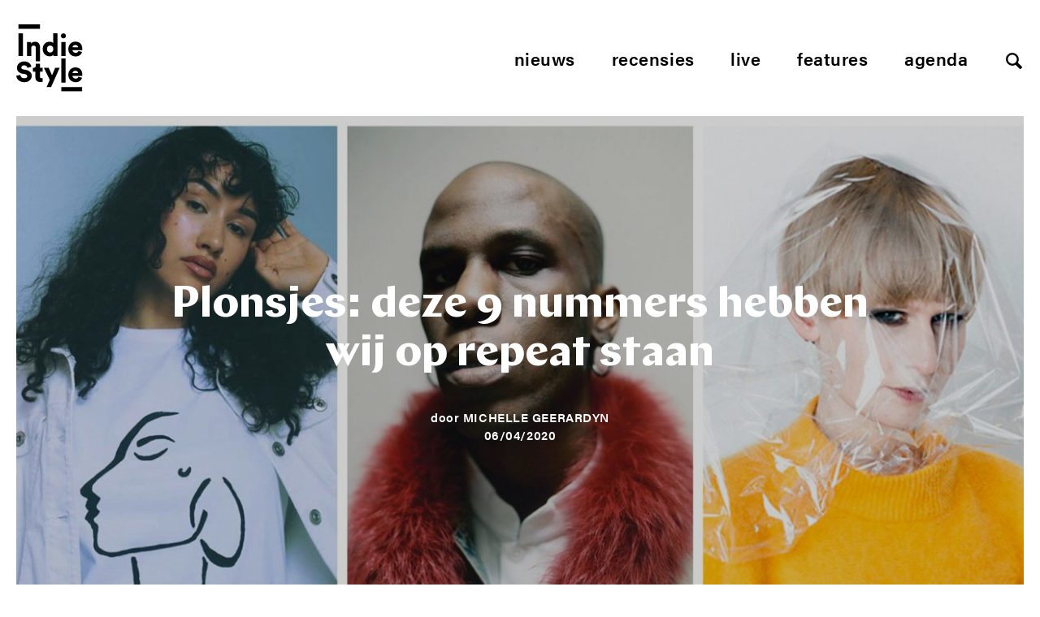

--- FILE ---
content_type: text/html; charset=UTF-8
request_url: https://www.indiestyle.be/features/plonsjes-deze-9-nummers-hebben-wij-op-repeat-staan-4
body_size: 13925
content:
<!--excerpt:  Er komt gigantisch veel muziek uit waarmee je gemakkelijk het wereldrecord gezamenlijk schouders ophalen zou mee kunnen verbreken. Hier brengen we de muziek samen die allerlei enthousiastere reacties teweegbracht. Terwijl de agenda met album releases steeds verder leegbloedt, moeten we ons meer zoet houden met losse muzikale snoepjes. Eva S., Eva G., Yannick, Louis en [&hellip;] --><!DOCTYPE html>
<html lang="nl">
<head>
    <meta charset="utf-8">
    <meta http-equiv="X-UA-Compatible" content="IE=edge,chrome=1">
    <meta name="viewport" content="initial-scale=1">
    <title>Plonsjes: deze 9 nummers hebben wij op repeat staan - Indiestyle</title>
	<meta name="description" content="Er komt gigantisch veel muziek uit waarmee je gemakkelijk het wereldrecord gezamenlijk schouders ophalen zou mee kunnen verbreken. Hier brengen we de muzie ... ">
    <meta name="author" content="Indiestyle">
    <meta property="og:title" content="Plonsjes: deze 9 nummers hebben wij op repeat staan">
    <meta property="og:description" content="Er komt gigantisch veel muziek uit waarmee je gemakkelijk het wereldrecord gezamenlijk schouders ophalen zou mee kunnen verbreken. Hier brengen we de muzie ... ">
    <meta property="og:url" content="https://www.indiestyle.be/features/plonsjes-deze-9-nummers-hebben-wij-op-repeat-staan-4">
    <link rel="canonical" href="https://www.indiestyle.be/features/plonsjes-deze-9-nummers-hebben-wij-op-repeat-staan-4">    <meta property="og:site_name" content="Indiestyle">
    <meta property="og:image" content="https://www.indiestyle.be/wp-content/uploads/2020/04/BeFunky-collage-4-900x413.jpg">

    <meta property="twitter:title" content="Plonsjes: deze 9 nummers hebben wij op repeat staan">
    <meta property="twitter:description" content="Er komt gigantisch veel muziek uit waarmee je gemakkelijk het wereldrecord gezamenlijk schouders ophalen zou mee kunnen verbreken. Hier brengen we de muziek samen die allerlei enthousiastere reacties teweegbracht. Terwijl de agenda met album releases steeds verder leegbloedt, moeten we ons meer zoet houden met losse muzikale snoepjes. Eva S., Eva G., Yannick, Louis en [&hellip;]">
	<meta name="twitter:card" value="Er komt gigantisch veel muziek uit waarmee je gemakkelijk het wereldrecord gezamenlijk schouders ophalen zou mee kunnen verbreken. Hier brengen we de muziek samen die allerlei enthousiastere reacties teweegbracht. Terwijl de agenda met album releases steeds verder leegbloedt, moeten we ons meer zoet houden met losse muzikale snoepjes. Eva S., Eva G., Yannick, Louis en [&hellip;]">
	<meta property="og:type" content="article" />
	<meta name="twitter:site" content="@indiestyle">

    <meta property="fb:page_id" content="208042979209050" />
    <meta name="google-site-verification" content="So2WSq2by0pcdxxtLnpEHuPrf-sNberjQ2x-t9KVuvk" />
    <link rel="shortcut icon" href="https://www.indiestyle.be/wp-content/themes/indiestyle2018/favicons/favicon.ico" />
    <link rel="icon" type="image/png" href="https://www.indiestyle.be/wp-content/themes/indiestyle2018/favicons/195x195image.png" />
    <link rel="apple-touch-icon-precomposed" href="https://www.indiestyle.be/wp-content/themes/indiestyle2018/favicons/apple-touch-icon-precomposed.png" />
    <link rel="apple-touch-icon-precomposed" sizes="114x114" href="https://www.indiestyle.be/wp-content/themes/indiestyle2018/favicons/apple-touch-icon-114x114-precomposed.png" />
    <link rel="apple-touch-icon-precomposed" sizes="72x72" href="https://www.indiestyle.be/wp-content/themes/indiestyle2018/favicons/apple-touch-icon-72x72-precomposed.png" />
    <link rel="apple-touch-icon-precomposed" sizes="144x144" href="https://www.indiestyle.be/wp-content/themes/indiestyle2018/favicons/apple-touch-icon-144x144-precomposed.png" />
    <link rel="stylesheet" href="https://www.indiestyle.be/wp-content/themes/indiestyle2018/style.css" />
	<meta name='robots' content='index, follow, max-image-preview:large, max-snippet:-1, max-video-preview:-1' />
	<style>img:is([sizes="auto" i], [sizes^="auto," i]) { contain-intrinsic-size: 3000px 1500px }</style>
	
	<!-- This site is optimized with the Yoast SEO plugin v25.7 - https://yoast.com/wordpress/plugins/seo/ -->
	<link rel="canonical" href="https://www.indiestyle.be/features/plonsjes-deze-9-nummers-hebben-wij-op-repeat-staan-4" />
	<meta property="og:locale" content="en_US" />
	<meta property="og:type" content="article" />
	<meta property="og:title" content="Plonsjes: deze 9 nummers hebben wij op repeat staan - Indiestyle" />
	<meta property="og:description" content="Er komt gigantisch veel muziek uit waarmee je gemakkelijk het wereldrecord gezamenlijk schouders ophalen zou mee kunnen verbreken. Hier brengen we de muziek samen die allerlei enthousiastere reacties teweegbracht. Terwijl de agenda met album releases steeds verder leegbloedt, moeten we ons meer zoet houden met losse muzikale snoepjes. Eva S., Eva G., Yannick, Louis en [&hellip;]" />
	<meta property="og:url" content="https://www.indiestyle.be/features/plonsjes-deze-9-nummers-hebben-wij-op-repeat-staan-4" />
	<meta property="og:site_name" content="Indiestyle" />
	<meta property="article:publisher" content="https://www.facebook.com/indiestyle.be" />
	<meta property="article:published_time" content="2020-04-06T13:57:30+00:00" />
	<meta property="article:modified_time" content="2020-04-06T14:01:21+00:00" />
	<meta property="og:image" content="https://www.indiestyle.be/wp-content/uploads/2020/04/BeFunky-collage-4-scaled.jpg" />
	<meta property="og:image:width" content="2560" />
	<meta property="og:image:height" content="1175" />
	<meta property="og:image:type" content="image/jpeg" />
	<meta name="author" content="Michelle Geerardyn" />
	<meta name="twitter:card" content="summary_large_image" />
	<meta name="twitter:creator" content="@Indiestyle" />
	<meta name="twitter:site" content="@Indiestyle" />
	<meta name="twitter:label1" content="Written by" />
	<meta name="twitter:data1" content="Michelle Geerardyn" />
	<meta name="twitter:label2" content="Est. reading time" />
	<meta name="twitter:data2" content="3 minutes" />
	<script type="application/ld+json" class="yoast-schema-graph">{"@context":"https://schema.org","@graph":[{"@type":"Article","@id":"https://www.indiestyle.be/features/plonsjes-deze-9-nummers-hebben-wij-op-repeat-staan-4#article","isPartOf":{"@id":"https://www.indiestyle.be/features/plonsjes-deze-9-nummers-hebben-wij-op-repeat-staan-4"},"author":{"name":"Michelle Geerardyn","@id":"https://www.indiestyle.be/#/schema/person/3005f2a6939a2fe2bce3329b1181faa1"},"headline":"Plonsjes: deze 9 nummers hebben wij op repeat staan","datePublished":"2020-04-06T13:57:30+00:00","dateModified":"2020-04-06T14:01:21+00:00","mainEntityOfPage":{"@id":"https://www.indiestyle.be/features/plonsjes-deze-9-nummers-hebben-wij-op-repeat-staan-4"},"wordCount":579,"commentCount":0,"publisher":{"@id":"https://www.indiestyle.be/#organization"},"image":{"@id":"https://www.indiestyle.be/features/plonsjes-deze-9-nummers-hebben-wij-op-repeat-staan-4#primaryimage"},"thumbnailUrl":"https://www.indiestyle.be/wp-content/uploads/2020/04/BeFunky-collage-4-scaled.jpg","keywords":["biig piig","clairo","cleo sol","Fred again..","headie one","Jamie xx","jenny hval","peach pit","plonsjes","the 1975","tropical fuck storm","yves tumor"],"articleSection":["Features","Plonsjes"],"inLanguage":"en-US","potentialAction":[{"@type":"CommentAction","name":"Comment","target":["https://www.indiestyle.be/features/plonsjes-deze-9-nummers-hebben-wij-op-repeat-staan-4#respond"]}]},{"@type":"WebPage","@id":"https://www.indiestyle.be/features/plonsjes-deze-9-nummers-hebben-wij-op-repeat-staan-4","url":"https://www.indiestyle.be/features/plonsjes-deze-9-nummers-hebben-wij-op-repeat-staan-4","name":"Plonsjes: deze 9 nummers hebben wij op repeat staan - Indiestyle","isPartOf":{"@id":"https://www.indiestyle.be/#website"},"primaryImageOfPage":{"@id":"https://www.indiestyle.be/features/plonsjes-deze-9-nummers-hebben-wij-op-repeat-staan-4#primaryimage"},"image":{"@id":"https://www.indiestyle.be/features/plonsjes-deze-9-nummers-hebben-wij-op-repeat-staan-4#primaryimage"},"thumbnailUrl":"https://www.indiestyle.be/wp-content/uploads/2020/04/BeFunky-collage-4-scaled.jpg","datePublished":"2020-04-06T13:57:30+00:00","dateModified":"2020-04-06T14:01:21+00:00","breadcrumb":{"@id":"https://www.indiestyle.be/features/plonsjes-deze-9-nummers-hebben-wij-op-repeat-staan-4#breadcrumb"},"inLanguage":"en-US","potentialAction":[{"@type":"ReadAction","target":["https://www.indiestyle.be/features/plonsjes-deze-9-nummers-hebben-wij-op-repeat-staan-4"]}]},{"@type":"ImageObject","inLanguage":"en-US","@id":"https://www.indiestyle.be/features/plonsjes-deze-9-nummers-hebben-wij-op-repeat-staan-4#primaryimage","url":"https://www.indiestyle.be/wp-content/uploads/2020/04/BeFunky-collage-4-scaled.jpg","contentUrl":"https://www.indiestyle.be/wp-content/uploads/2020/04/BeFunky-collage-4-scaled.jpg","width":2560,"height":1175},{"@type":"BreadcrumbList","@id":"https://www.indiestyle.be/features/plonsjes-deze-9-nummers-hebben-wij-op-repeat-staan-4#breadcrumb","itemListElement":[{"@type":"ListItem","position":1,"name":"Home","item":"https://www.indiestyle.be/"},{"@type":"ListItem","position":2,"name":"Plonsjes: deze 9 nummers hebben wij op repeat staan"}]},{"@type":"WebSite","@id":"https://www.indiestyle.be/#website","url":"https://www.indiestyle.be/","name":"Indiestyle","description":"Eigenzinnig muziekmagazine","publisher":{"@id":"https://www.indiestyle.be/#organization"},"potentialAction":[{"@type":"SearchAction","target":{"@type":"EntryPoint","urlTemplate":"https://www.indiestyle.be/?s={search_term_string}"},"query-input":{"@type":"PropertyValueSpecification","valueRequired":true,"valueName":"search_term_string"}}],"inLanguage":"en-US"},{"@type":"Organization","@id":"https://www.indiestyle.be/#organization","name":"Indiestyle","url":"https://www.indiestyle.be/","logo":{"@type":"ImageObject","inLanguage":"en-US","@id":"https://www.indiestyle.be/#/schema/logo/image/","url":"https://www.indiestyle.be/wp-content/uploads/2018/12/logo.jpeg","contentUrl":"https://www.indiestyle.be/wp-content/uploads/2018/12/logo.jpeg","width":1500,"height":1500,"caption":"Indiestyle"},"image":{"@id":"https://www.indiestyle.be/#/schema/logo/image/"},"sameAs":["https://www.facebook.com/indiestyle.be","https://x.com/Indiestyle","https://www.instagram.com/indiestylebe","https://bsky.app/profile/indiestyle.bsky.social"]},{"@type":"Person","@id":"https://www.indiestyle.be/#/schema/person/3005f2a6939a2fe2bce3329b1181faa1","name":"Michelle Geerardyn","url":"https://www.indiestyle.be/author/michelle-geerardyn"}]}</script>
	<!-- / Yoast SEO plugin. -->


<link rel="alternate" type="application/rss+xml" title="Indiestyle &raquo; Plonsjes: deze 9 nummers hebben wij op repeat staan Comments Feed" href="https://www.indiestyle.be/features/plonsjes-deze-9-nummers-hebben-wij-op-repeat-staan-4/feed" />
<script type="text/javascript">
/* <![CDATA[ */
window._wpemojiSettings = {"baseUrl":"https:\/\/s.w.org\/images\/core\/emoji\/16.0.1\/72x72\/","ext":".png","svgUrl":"https:\/\/s.w.org\/images\/core\/emoji\/16.0.1\/svg\/","svgExt":".svg","source":{"concatemoji":"https:\/\/www.indiestyle.be\/wp-includes\/js\/wp-emoji-release.min.js?ver=6.8.3"}};
/*! This file is auto-generated */
!function(s,n){var o,i,e;function c(e){try{var t={supportTests:e,timestamp:(new Date).valueOf()};sessionStorage.setItem(o,JSON.stringify(t))}catch(e){}}function p(e,t,n){e.clearRect(0,0,e.canvas.width,e.canvas.height),e.fillText(t,0,0);var t=new Uint32Array(e.getImageData(0,0,e.canvas.width,e.canvas.height).data),a=(e.clearRect(0,0,e.canvas.width,e.canvas.height),e.fillText(n,0,0),new Uint32Array(e.getImageData(0,0,e.canvas.width,e.canvas.height).data));return t.every(function(e,t){return e===a[t]})}function u(e,t){e.clearRect(0,0,e.canvas.width,e.canvas.height),e.fillText(t,0,0);for(var n=e.getImageData(16,16,1,1),a=0;a<n.data.length;a++)if(0!==n.data[a])return!1;return!0}function f(e,t,n,a){switch(t){case"flag":return n(e,"\ud83c\udff3\ufe0f\u200d\u26a7\ufe0f","\ud83c\udff3\ufe0f\u200b\u26a7\ufe0f")?!1:!n(e,"\ud83c\udde8\ud83c\uddf6","\ud83c\udde8\u200b\ud83c\uddf6")&&!n(e,"\ud83c\udff4\udb40\udc67\udb40\udc62\udb40\udc65\udb40\udc6e\udb40\udc67\udb40\udc7f","\ud83c\udff4\u200b\udb40\udc67\u200b\udb40\udc62\u200b\udb40\udc65\u200b\udb40\udc6e\u200b\udb40\udc67\u200b\udb40\udc7f");case"emoji":return!a(e,"\ud83e\udedf")}return!1}function g(e,t,n,a){var r="undefined"!=typeof WorkerGlobalScope&&self instanceof WorkerGlobalScope?new OffscreenCanvas(300,150):s.createElement("canvas"),o=r.getContext("2d",{willReadFrequently:!0}),i=(o.textBaseline="top",o.font="600 32px Arial",{});return e.forEach(function(e){i[e]=t(o,e,n,a)}),i}function t(e){var t=s.createElement("script");t.src=e,t.defer=!0,s.head.appendChild(t)}"undefined"!=typeof Promise&&(o="wpEmojiSettingsSupports",i=["flag","emoji"],n.supports={everything:!0,everythingExceptFlag:!0},e=new Promise(function(e){s.addEventListener("DOMContentLoaded",e,{once:!0})}),new Promise(function(t){var n=function(){try{var e=JSON.parse(sessionStorage.getItem(o));if("object"==typeof e&&"number"==typeof e.timestamp&&(new Date).valueOf()<e.timestamp+604800&&"object"==typeof e.supportTests)return e.supportTests}catch(e){}return null}();if(!n){if("undefined"!=typeof Worker&&"undefined"!=typeof OffscreenCanvas&&"undefined"!=typeof URL&&URL.createObjectURL&&"undefined"!=typeof Blob)try{var e="postMessage("+g.toString()+"("+[JSON.stringify(i),f.toString(),p.toString(),u.toString()].join(",")+"));",a=new Blob([e],{type:"text/javascript"}),r=new Worker(URL.createObjectURL(a),{name:"wpTestEmojiSupports"});return void(r.onmessage=function(e){c(n=e.data),r.terminate(),t(n)})}catch(e){}c(n=g(i,f,p,u))}t(n)}).then(function(e){for(var t in e)n.supports[t]=e[t],n.supports.everything=n.supports.everything&&n.supports[t],"flag"!==t&&(n.supports.everythingExceptFlag=n.supports.everythingExceptFlag&&n.supports[t]);n.supports.everythingExceptFlag=n.supports.everythingExceptFlag&&!n.supports.flag,n.DOMReady=!1,n.readyCallback=function(){n.DOMReady=!0}}).then(function(){return e}).then(function(){var e;n.supports.everything||(n.readyCallback(),(e=n.source||{}).concatemoji?t(e.concatemoji):e.wpemoji&&e.twemoji&&(t(e.twemoji),t(e.wpemoji)))}))}((window,document),window._wpemojiSettings);
/* ]]> */
</script>
	<style type="text/css">
	img.wp-smiley,
	img.emoji {
		display: inline !important;
		border: none !important;
		box-shadow: none !important;
		height: 1em !important;
		width: 1em !important;
		margin: 0 0.07em !important;
		vertical-align: -0.1em !important;
		background: none !important;
		padding: 0 !important;
	}
	</style>
	<link rel="https://api.w.org/" href="https://www.indiestyle.be/wp-json/" /><link rel="alternate" title="JSON" type="application/json" href="https://www.indiestyle.be/wp-json/wp/v2/posts/123055" /><link rel="EditURI" type="application/rsd+xml" title="RSD" href="https://www.indiestyle.be/xmlrpc.php?rsd" />
<meta name="generator" content="WordPress 6.8.3" />
<link rel='shortlink' href='https://www.indiestyle.be/?p=123055' />
<link rel="alternate" title="oEmbed (JSON)" type="application/json+oembed" href="https://www.indiestyle.be/wp-json/oembed/1.0/embed?url=https%3A%2F%2Fwww.indiestyle.be%2Ffeatures%2Fplonsjes-deze-9-nummers-hebben-wij-op-repeat-staan-4" />
<link rel="alternate" title="oEmbed (XML)" type="text/xml+oembed" href="https://www.indiestyle.be/wp-json/oembed/1.0/embed?url=https%3A%2F%2Fwww.indiestyle.be%2Ffeatures%2Fplonsjes-deze-9-nummers-hebben-wij-op-repeat-staan-4&#038;format=xml" />
<link rel="icon" href="https://www.indiestyle.be/wp-content/uploads/2018/12/cropped-logo-32x32.jpeg" sizes="32x32" />
<link rel="icon" href="https://www.indiestyle.be/wp-content/uploads/2018/12/cropped-logo-192x192.jpeg" sizes="192x192" />
<link rel="apple-touch-icon" href="https://www.indiestyle.be/wp-content/uploads/2018/12/cropped-logo-180x180.jpeg" />
<meta name="msapplication-TileImage" content="https://www.indiestyle.be/wp-content/uploads/2018/12/cropped-logo-270x270.jpeg" />
    <script>
        (function(d){var config={kitId: 'nfb1bzg',scriptTimeout: 3000,async: true},h=d.documentElement,t=setTimeout(function(){h.className=h.className.replace(/\bwf-loading\b/g,"")+" wf-inactive";},config.scriptTimeout),tk=d.createElement("script"),f=false,s=d.getElementsByTagName("script")[0],a;h.className+=" wf-loading";tk.src='https://use.typekit.net/'+config.kitId+'.js';tk.async=true;tk.onload=tk.onreadystatechange=function(){a=this.readyState;if(f||a&&a!="complete"&&a!="loaded")return;f=true;clearTimeout(t);try{Typekit.load(config)}catch(e){}};s.parentNode.insertBefore(tk,s)})(document);
    </script>
</head>
<body>
<div class="page__wrapper container">
    <header class="page__header">
        <a href="https://www.indiestyle.be/" class="header__logo">
            <svg width="82" height="83" viewBox="0 0 82 83" xmlns="http://www.w3.org/2000/svg" xmlns:xlink="http://www.w3.org/1999/xlink"><title>Page 1</title><defs><path id="a" d="M0 83h81.267V.137H0z"/></defs><g fill="none" fill-rule="evenodd"><path fill="#000" d="M2.732 39.005h5.537V11.073H2.732z"/><g transform="translate(0 -.137)"><path d="M23.439 27.12c-.45-.565-1.159-.849-2.128-.849-.876 0-1.569.284-2.076.848-.507.565-.761 1.285-.761 2.162v9.86h-5.258V21.947h5.085v1.972c.231-.415.531-.773.899-1.072.369-.3.768-.548 1.194-.746a6.77 6.77 0 0 1 2.716-.605c1.084 0 1.865.18 2.649.537a5.422 5.422 0 0 1 1.955 1.471c.518.622.9 1.348 1.142 2.178.242.832.363 1.72.363 2.665v17.414h-5.106V29.246c0-.854-.225-1.562-.674-2.127zm14.72 1.537c.208-.529.49-.973.847-1.33a3.412 3.412 0 0 1 1.246-.797 4.246 4.246 0 0 1 1.47-.259c.508 0 .998.086 1.47.26.474.173.889.438 1.247.795.357.358.639.802.847 1.331.207.532.31 1.154.31 1.87 0 .715-.103 1.337-.31 1.868-.208.531-.49.974-.847 1.331a3.577 3.577 0 0 1-1.246.813 4.002 4.002 0 0 1-1.471.277 4 4 0 0 1-1.47-.277 3.577 3.577 0 0 1-1.246-.813 3.824 3.824 0 0 1-.847-1.33c-.207-.532-.311-1.154-.311-1.869 0-.716.104-1.338.31-1.87m-.483 10.19c1.037.451 2.168.674 3.39.674 1.038 0 1.966-.19 2.785-.57.818-.382 1.424-.87 1.816-1.47 0 .345.017.68.053 1.002.035.324.063.542.086.658h5.052a22.16 22.16 0 0 1-.088-1.089 33.435 33.435 0 0 1-.051-1.99V11.21h-5.19v12.086a4.133 4.133 0 0 0-.501-.554 3.361 3.361 0 0 0-.882-.57 7.166 7.166 0 0 0-1.35-.45c-.531-.127-1.165-.19-1.902-.19-1.224 0-2.341.225-3.357.674a7.82 7.82 0 0 0-2.63 1.885 8.79 8.79 0 0 0-1.73 2.855c-.414 1.095-.621 2.277-.621 3.546 0 1.314.212 2.525.64 3.632.425 1.107 1.02 2.06 1.78 2.854a8.2 8.2 0 0 0 2.7 1.868m31.881-11.363a2.88 2.88 0 0 1 .657-.935 3.681 3.681 0 0 1 1.056-.691c.415-.185.9-.277 1.453-.277.622 0 1.147.092 1.574.277.427.185.779.415 1.056.69.276.279.477.589.605.936.127.346.202.68.224 1.004h-6.884c.023-.324.109-.658.259-1.004m-2.785 9.756a8.622 8.622 0 0 0 2.872 1.799 9.398 9.398 0 0 0 3.39.623c1.084 0 2.069-.145 2.958-.433a8.092 8.092 0 0 0 2.336-1.176 6.862 6.862 0 0 0 1.66-1.747 7.64 7.64 0 0 0 .969-2.11l-4.394-1.246a3.625 3.625 0 0 1-1.194 1.626c-.541.415-1.297.622-2.266.622-.506 0-.991-.08-1.453-.242a3.842 3.842 0 0 1-1.227-.691 3.626 3.626 0 0 1-.866-1.055 3.035 3.035 0 0 1-.363-1.332h11.97c.024-.047.046-.237.07-.571.023-.335.034-.687.034-1.055 0-2.79-.767-4.958-2.3-6.504-1.535-1.546-3.64-2.32-6.314-2.32a8.38 8.38 0 0 0-3.218.642 8.471 8.471 0 0 0-2.751 1.815c-.795.785-1.43 1.737-1.901 2.856-.474 1.117-.71 2.369-.71 3.753 0 1.452.242 2.745.726 3.875.485 1.129 1.142 2.088 1.972 2.87M17.298 58.954c-.6-.646-1.337-1.205-2.214-1.678-.877-.473-1.904-.814-3.079-1.02l-3.287-.623c-.853-.162-1.47-.445-1.85-.849-.382-.402-.57-.904-.57-1.505 0-.669.304-1.274.915-1.816s1.425-.812 2.44-.812c.737 0 1.36.11 1.868.328.506.22.916.484 1.227.795.311.313.542.647.693 1.004.15.358.248.674.294.951l4.912-1.383a9.265 9.265 0 0 0-.76-2.232c-.37-.772-.906-1.476-1.61-2.109-.704-.636-1.597-1.16-2.68-1.576-1.085-.415-2.387-.622-3.91-.622a9.615 9.615 0 0 0-3.357.588 9.138 9.138 0 0 0-2.8 1.626 7.644 7.644 0 0 0-1.92 2.491c-.474.968-.71 2.03-.71 3.182 0 1.823.587 3.38 1.763 4.671 1.177 1.293 2.814 2.135 4.913 2.526l3.356.623c.807.161 1.448.456 1.92.881.473.43.71.953.71 1.575 0 .761-.307 1.38-.916 1.851-.613.473-1.46.71-2.544.71-.83 0-1.557-.116-2.179-.347-.623-.229-1.142-.537-1.558-.917a3.82 3.82 0 0 1-.95-1.348 5.24 5.24 0 0 1-.4-1.61L0 63.52c.091.877.346 1.777.761 2.7.415.922 1.025 1.763 1.833 2.525.807.762 1.822 1.39 3.045 1.885 1.222.495 2.686.745 4.394.745 1.453 0 2.745-.226 3.875-.676 1.13-.449 2.081-1.038 2.854-1.765a7.281 7.281 0 0 0 1.747-2.472 7.172 7.172 0 0 0 .138-5.346 6.555 6.555 0 0 0-1.349-2.162m11.935-10.31h-5.137v2.215c0 .807-.218 1.476-.657 2.006-.438.532-1.107.797-2.006.797h-.866v4.6h3.046v7.369c0 1.73.506 3.086 1.52 4.066 1.017.98 2.855 1.469 4.655 1.469.83 0 1.465-.068 1.902-.207a14.7 14.7 0 0 0 .83-.277v-4.358a4.587 4.587 0 0 1-.605.12 5.61 5.61 0 0 1-.778.052c-.578 0-1.038-.122-1.384-.364-.346-.242-.52-.718-.52-1.435v-6.435h3.357v-4.6h-3.357v-5.018zm14.842 14.22l-4.187-9.203h-5.88l7.231 14.876-3.91 8.926h5.536l10.586-23.801h-5.57zM69.297 60.2c.022-.324.108-.658.259-1.004.15-.347.368-.657.657-.934a3.663 3.663 0 0 1 1.056-.692c.415-.184.9-.277 1.453-.277.622 0 1.147.093 1.574.277.426.185.778.415 1.056.692.276.277.477.587.605.934.127.346.2.68.224 1.004h-6.884zm3.356-7.059a8.376 8.376 0 0 0-3.218.641 8.471 8.471 0 0 0-2.751 1.815c-.795.785-1.43 1.737-1.902 2.856-.473 1.117-.71 2.37-.71 3.753 0 1.452.243 2.745.727 3.875s1.142 2.088 1.972 2.871a8.622 8.622 0 0 0 2.872 1.8 9.399 9.399 0 0 0 3.39.623c1.084 0 2.069-.146 2.958-.434a8.061 8.061 0 0 0 2.335-1.176 6.828 6.828 0 0 0 1.66-1.747 7.613 7.613 0 0 0 .97-2.11l-4.394-1.246a3.625 3.625 0 0 1-1.194 1.626c-.542.416-1.298.622-2.266.622-.507 0-.991-.08-1.453-.242a3.842 3.842 0 0 1-1.227-.69 3.613 3.613 0 0 1-.866-1.056 3.035 3.035 0 0 1-.363-1.332h11.97c.024-.047.046-.237.07-.57.022-.336.034-.687.034-1.056 0-2.79-.767-4.958-2.301-6.504-1.534-1.546-3.638-2.319-6.313-2.319zM56.876 17.125c.369.162.762.242 1.177.242.876 0 1.613-.298 2.215-.899a2.966 2.966 0 0 0 .899-2.179c0-.853-.3-1.58-.899-2.18-.602-.599-1.339-.899-2.215-.899a2.93 2.93 0 0 0-1.177.242 3.076 3.076 0 0 0-1.626 1.643 3.02 3.02 0 0 0-.242 1.194c0 .415.08.814.242 1.193a3.066 3.066 0 0 0 1.626 1.643" fill="#000"/><mask id="b" fill="#fff"><use xlink:href="#a"/></mask><path fill="#000" mask="url(#b)" d="M55.459 71.927h5.258V42.025h-5.258zm-.001-32.786h5.258V21.947h-5.258zM2.732 5.673h26.487V.137H2.732zM55.459 83h25.808v-5.537H55.459z"/></g></g></svg>
        </a>
        <nav class="header__nav">
            <ul class="nav nav__menu js-menu">
	            <li id="menu-item-107913" class="menu-item menu-item-type-post_type menu-item-object-page menu-item-107913"><a href="https://www.indiestyle.be/nieuws">Nieuws</a></li>
<li id="menu-item-107915" class="menu-item menu-item-type-post_type menu-item-object-page menu-item-107915"><a href="https://www.indiestyle.be/album-reviews">Recensies</a></li>
<li id="menu-item-107914" class="menu-item menu-item-type-post_type menu-item-object-page menu-item-107914"><a href="https://www.indiestyle.be/live">Live</a></li>
<li id="menu-item-107912" class="menu-item menu-item-type-post_type menu-item-object-page menu-item-107912"><a href="https://www.indiestyle.be/features">Features</a></li>
<li id="menu-item-135847" class="menu-item menu-item-type-post_type menu-item-object-page menu-item-135847"><a href="https://www.indiestyle.be/agenda">Agenda</a></li>
                <li><a href="#" class="js-open-search btn--search"></a></li>
            </ul>
            <ul class="nav nav--mobile">
                <li>
                    <a href="#" class="js-open-menu btn--mobile hamburger--3dy">
                        <div class="hamburger-box">
                            <div class="hamburger-inner"></div>
                        </div>
                    </a>
                </li>
                <li><a href="#" class="js-open-search btn--search"></a></li>
            </ul>
        </nav>
    </header><main class="page__content" role="main">
    <section class="page__section">
    	<header class="post__header header--has-image">
        <div class="header__image">
            <img src="https://www.indiestyle.be/wp-content/uploads/2020/04/BeFunky-collage-4-1280x628.jpg" alt="Header image" />
        </div>
            <div class="header__content">
            <h1 class="post__title">Plonsjes: deze 9 nummers hebben wij op repeat staan</h1>
            <div class="header__footnote">
				                <span>door <a class="footnote__name" href="https://www.indiestyle.be/author/michelle-geerardyn">Michelle Geerardyn</a></span>
                <time class="footnote__date">06/04/2020</time>
            </div>
        </div>
    </header>

    <div class="column__wrapper post__content">
                <article class="post__article article--no-sidebar">
                    <div class="article__content">
                <p>Er komt gigantisch veel muziek uit waarmee je gemakkelijk het wereldrecord gezamenlijk schouders ophalen zou mee kunnen verbreken. Hier brengen we de muziek samen die allerlei enthousiastere reacties teweegbracht. Terwijl de agenda met album releases steeds verder leegbloedt, moeten we ons meer zoet houden met losse muzikale snoepjes. Eva S., Eva G., Yannick, Louis en Michelle verzamelden die deze week. Onderaan vind je een playlist met alle plonsjes van dit jaar in.</p>
<p><b>Clairo &#8211; Everyday I don’t (Anna Domino cover)</b></p>
<p><span style="font-weight: 400;">Het is voor veel artiesten een interessante periode om zich bezighouden met het schrijven, opnemen en uitbrengen van losse nieuwe dan wel oude nummers. Vorige week bracht Clairo nog een demo uit die werd opgenomen ten tijde van haar eerste plaat. Deze week verrast ze met een cover van Anna Domino. De postpunk-getinte gitaarlijnen werken wonderwel op Clairo’s vederlichte stem die naar meer doet smaken. (Yannick)</span></p>
<p><iframe src="https://www.youtube.com/embed/PJBjJ-Tkg-g" width="100%" height="300" frameborder="0" allowfullscreen="allowfullscreen"><span data-mce-type="bookmark" style="display: inline-block; width: 0px; overflow: hidden; line-height: 0;" class="mce_SELRES_start">﻿</span></iframe></p>
<p><b>Tropical Fuck Storm &#8211; This Perfect Day (feat. Amy Taylor)</b></p>
<p><span style="font-weight: 400;">Hmmm, wat houden we toch van het </span><i><span style="font-weight: 400;">distortion </span></i><span style="font-weight: 400;">effect. Op ‘This perfect day’ klinken alle instrumenten alsof ze door speakers geramd worden die helemaal vervaardigd zijn in schuurpapier. Niet dat het erg is, in tegendeel, het past heel goed bij de sound van de bogies van Tropical Fuck Storm. Zet er dan nog eens enkele kreten van Amyl And The Sniffers-zangeres Amy Taylor op, en je hebt een prachtsingle. (Louis)</span></p>
<p><iframe src="https://www.youtube.com/embed/9l01p3gvLxc" width="100%" height="300" frameborder="0" allowfullscreen="allowfullscreen"></iframe></p>
<p><strong>Jenny Hval &#8211; Bonus material</strong></p>
<p>Wie nood heeft aan ontsnappen, kan zich wentelen in de ijle stem van Jenny Hval. Spaarzame synths en blazers laten genoeg ruimte om zelf in te vullen hoe je toevluchtsoord eruit ziet. (Michelle)</p>
<p><iframe src="https://www.youtube.com/embed/URjW9mLegcY" width="100%" height="300" frameborder="0" allowfullscreen="allowfullscreen"><span data-mce-type="bookmark" style="display: inline-block; width: 0px; overflow: hidden; line-height: 0;" class="mce_SELRES_start">﻿</span></iframe></p>
<p><b>Headie One x Fred Again.. (Ft. Jamie xx) &#8211; Smoke</b></p>
<p><span style="font-weight: 400;">Britse drill rapper Headie One is helemaal terug na enkele maanden geïnterneerd te zijn geweest en bracht zopas een nieuwe mixtape uit. In samenwerking met Fred Again.., waagt Jamie xx zich aan </span><i><span style="font-weight: 400;">bouncy </span></i><span style="font-weight: 400;">UK bass en grime die na enkele luisterbeurten heerlijk blijft plakken. (Yannick)</span></p>
<p><iframe src="https://www.youtube.com/embed/25lkySdIc7c" width="100%" height="300" frameborder="0" allowfullscreen="allowfullscreen"><span data-mce-type="bookmark" style="display: inline-block; width: 0px; overflow: hidden; line-height: 0;" class="mce_SELRES_start">﻿</span></iframe></p>
<p><b>Biig Piig &#8211; Switch </b></p>
<p><span style="font-weight: 400;">De Spaanse/Ierse/Londense Jess Smyth mengt haar zijden stem met hip-hopbeats. In ‘Switch’ wisselt ze letterlijk naar dubstep. Meer en meer vermoeden we dat de jonge twintiger zich dieper in het nachtleven heeft laten zakken en zich ongegeneerd heeft laten inspireren (zoals de house die doorschemert in haar andere recente single ‘Sunny’). (Eva G)</span></p>
<p><iframe src="https://www.youtube.com/embed/RNhW79HdTiI" width="100%" height="300" frameborder="0" allowfullscreen="allowfullscreen"></iframe></p>
<p><b>The 1975 &#8211; Jesus Christ 2005 God Bless America</b></p>
<p><span style="font-weight: 400;">The 1975 licht met ‘Jesus Christ 2005 God Bless America’ nog een tipje van de sluier op waaronder het aankomende ‘Notes on a Conditional Form’ verborgen zit. Het duet tussen Matty Healy en Phoebe Bridges, ondersteunt door akoestische gitaren en Bon Iver-blazers, werkt leedverzachtend. (Eva G)</span></p>
<p><iframe src="https://www.youtube.com/embed/K0kbllNyEO0" width="100%" height="300" frameborder="0" allowfullscreen="allowfullscreen"></iframe></p>
<p><strong>Yves Tumor &#8211; Strawberry privilege</strong></p>
<p>Het is moeilijk om de vinger te leggen op de essentie van de heerlijk hectische nieuwe plaat van Yves Tumor. De prominente baslijn in &#8216;Strawberry privilege&#8217; biedt een verankerd gevoel van rust tussen alle turbulentie. Bovendien wordt het nummer elegant uitgebalanceerd met de stem van Julia Cummings. (Michelle)</p>
<p><iframe src="https://www.youtube.com/embed/CxL_eyC6F0c" width="100%" height="300" frameborder="0" allowfullscreen="allowfullscreen"><span data-mce-type="bookmark" style="display: inline-block; width: 0px; overflow: hidden; line-height: 0;" class="mce_SELRES_start">﻿</span></iframe></p>
<p><b>Peach Pit &#8211; Figure 8</b></p>
<p><span style="font-weight: 400;">De Canadezen van Peach Pit brachten afgelopen vrijdag hun tweede album uit en het mag er wezen. Van de enkele hoogstandjes op ‘You and your friends’ is ‘Figure 8’ het voornaamste. Een subtiele drumriff zorgt samen met de babyhuidzachte stem van Neil Allen voor een zwoele, </span><i><span style="font-weight: 400;">spacey</span></i><span style="font-weight: 400;"> harmonie. “<em>The weed i had is workin</em>”, het verrast ons niet. (Louis)</span></p>
<p><iframe src="https://www.youtube.com/embed/q4a3Cppwi-8" width="100%" height="300" frameborder="0" allowfullscreen="allowfullscreen"></iframe></p>
<p><strong>Cleo Sol &#8211; Rose in the dark</strong></p>
<p>Hoe stroperig de teksten van Cleo Sol soms ook mogen zijn, haar stem is eindeloos innemend. (Michelle)</p>
<p><iframe src="https://www.youtube.com/embed/dH8rsQQqg18" width="100%" height="300" frameborder="0" allowfullscreen="allowfullscreen"><span data-mce-type="bookmark" style="display: inline-block; width: 0px; overflow: hidden; line-height: 0;" class="mce_SELRES_start">﻿</span></iframe></p>
<p><iframe src="https://open.spotify.com/embed/playlist/2jes3Raof8KLCMw2EqIvY8" width="100%" height="380" frameborder="0" allowtransparency="true" allow="encrypted-media"></iframe></p>

                <div class="sidebar__note mobile-only">
		                            </div>
            </div>
            <footer class="article__footer">
	                                <ul class="tag__list"><li><a href="https://www.indiestyle.be/tag/biig-piig" rel="tag">biig piig</a></li><li><a href="https://www.indiestyle.be/tag/clairo" rel="tag">clairo</a></li><li><a href="https://www.indiestyle.be/tag/cleo-sol" rel="tag">cleo sol</a></li><li><a href="https://www.indiestyle.be/tag/fred-again" rel="tag">Fred again..</a></li><li><a href="https://www.indiestyle.be/tag/headie-one" rel="tag">headie one</a></li><li><a href="https://www.indiestyle.be/tag/jamie-xx" rel="tag">Jamie xx</a></li><li><a href="https://www.indiestyle.be/tag/jenny-hval" rel="tag">jenny hval</a></li><li><a href="https://www.indiestyle.be/tag/peach-pit" rel="tag">peach pit</a></li><li><a href="https://www.indiestyle.be/tag/plonsjes" rel="tag">plonsjes</a></li><li><a href="https://www.indiestyle.be/tag/the-1975" rel="tag">the 1975</a></li><li><a href="https://www.indiestyle.be/tag/tropical-fuck-storm" rel="tag">tropical fuck storm</a></li><li><a href="https://www.indiestyle.be/tag/yves-tumor" rel="tag">yves tumor</a></li></ul>	                            <h4 class="social__title">Deel dit artikel</h4>
                <ul class="social__list">
                    <li><a class="link-button" href="https://twitter.com/intent/tweet?text=Plonsjes%3A+deze+9+nummers+hebben+wij+op+repeat+staan&url=https://www.indiestyle.be/features/plonsjes-deze-9-nummers-hebben-wij-op-repeat-staan-4">
                            <svg width="25" height="25" viewBox="0 0 25 25" xmlns="http://www.w3.org/2000/svg"><title>Twitter</title><path d="M12.5.5C5.872.5.5 5.872.5 12.5s5.372 12 12 12 12-5.372 12-12-5.372-12-12-12zm4.881 9.83c.005.102.006.205.006.305 0 3.125-2.376 6.726-6.723 6.726A6.67 6.67 0 0 1 7.04 16.3c.184.022.373.031.564.031a4.734 4.734 0 0 0 2.935-1.011 2.368 2.368 0 0 1-2.207-1.64 2.375 2.375 0 0 0 1.066-.041 2.366 2.366 0 0 1-1.896-2.318v-.029a2.37 2.37 0 0 0 1.07.296 2.363 2.363 0 0 1-.73-3.157 6.72 6.72 0 0 0 4.87 2.471 2.364 2.364 0 0 1 4.028-2.156 4.747 4.747 0 0 0 1.5-.574 2.375 2.375 0 0 1-1.038 1.309 4.748 4.748 0 0 0 1.357-.374 4.792 4.792 0 0 1-1.179 1.224z"/></svg>
                        </a>
                    </li><li><a class="link-button" href="http://www.facebook.com/sharer/sharer.php?u=https://www.indiestyle.be/features/plonsjes-deze-9-nummers-hebben-wij-op-repeat-staan-4&t=Plonsjes%3A+deze+9+nummers+hebben+wij+op+repeat+staan">
                            <svg width="25" height="25" viewBox="0 0 25 25" xmlns="http://www.w3.org/2000/svg"><title>Facebook</title><path d="M12.5.5C5.872.5.5 5.872.5 12.5s5.372 12 12 12 12-5.372 12-12-5.372-12-12-12zm2.842 8.293H13.54c-.214 0-.451.28-.451.655v1.302h2.256l-.341 1.857h-1.915v5.577h-2.13v-5.577h-1.93V10.75h1.93V9.658c0-1.568 1.088-2.842 2.58-2.842h1.804v1.977z"/></svg>
                        </a>
                    </li>
                </ul>
            </footer>
        </article>
	        </div>
    <footer class="post__footer">
                <h2 class="section__title--basic">Gerelateerde artikels</h2>
            <div class="column__wrapper wrapper--four-col">
                                    <article id="post-152276" class="block block--teaser-small">
    <div class="block__image">
        <a class="block__link" href="https://www.indiestyle.be/lijstjestijd/de-50-beste-nummers-van-2025">
            <img src="https://www.indiestyle.be/wp-content/uploads/2025/12/Lijstjestijd_2025_Nummers_Square-340x226.png">
        </a>
    </div>
    <div class="block__content">
	            <a class="block__tag" href="/lijstjestijd">Lijstjestijd</a>
        <h2 class="block__title"><a href="https://www.indiestyle.be/lijstjestijd/de-50-beste-nummers-van-2025">De 50 beste nummers van 2025</a></h2>
    </div>
</article>                                    <article id="post-151822" class="block block--teaser-small">
    <div class="block__image">
        <a class="block__link" href="https://www.indiestyle.be/nieuws/danny-l-harle-maakt-release-nieuw-album-bekend-met-pinkpantheress-caroline-polachek-oklou-en-meer">
            <img src="https://www.indiestyle.be/wp-content/uploads/2025/11/danny-l-harle-340x226.jpg">
        </a>
    </div>
    <div class="block__content">
	            <a class="block__tag" href="/nieuws">Nieuws</a>
        <h2 class="block__title"><a href="https://www.indiestyle.be/nieuws/danny-l-harle-maakt-release-nieuw-album-bekend-met-pinkpantheress-caroline-polachek-oklou-en-meer">Danny L Harle maakt release nieuw album bekend met PinkPantheress, Caroline Polachek, oklou en meer</a></h2>
    </div>
</article>                                    <article id="post-151749" class="block block--teaser-small">
    <div class="block__image">
        <a class="block__link" href="https://www.indiestyle.be/album-reviews/rosalia-veroorzaakt-met-lux-een-aardbeving-in-het-popsterrendom">
            <img src="https://www.indiestyle.be/wp-content/uploads/2025/11/ROSALIA-Lux-340x226.jpg">
        </a>
    </div>
    <div class="block__content">
	            <a class="block__tag" href="/album-reviews">Album-reviews</a>
        <h2 class="block__title"><a href="https://www.indiestyle.be/album-reviews/rosalia-veroorzaakt-met-lux-een-aardbeving-in-het-popsterrendom">Rosalía veroorzaakt met &#8216;LUX&#8217; een aardbeving in het popsterrendom</a></h2>
    </div>
</article>                                    <article id="post-151546" class="block block--teaser-small">
    <div class="block__image">
        <a class="block__link" href="https://www.indiestyle.be/nieuws/best-kept-secret-pakt-uit-met-nick-cave-the-bad-seeds-jack-white-ethel-cain-wolf-alice-en-meer">
            <img src="https://www.indiestyle.be/wp-content/uploads/2024/11/31102024-JolienWilke-NCatBS-25-340x226.jpg">
        </a>
    </div>
    <div class="block__content">
	            <a class="block__tag" href="/nieuws">Nieuws</a>
        <h2 class="block__title"><a href="https://www.indiestyle.be/nieuws/best-kept-secret-pakt-uit-met-nick-cave-the-bad-seeds-jack-white-ethel-cain-wolf-alice-en-meer">Best Kept Secret pakt uit met Nick Cave &#038; The Bad Seeds, Jack White, Ethel Cain, Wolf Alice en meer</a></h2>
    </div>
</article>                            </div>
            </footer>
</section>
</main>

</div>
<footer class="page__footer">
    <section class="footer__newsletter">
        <div class="container">
            <h2 class="footer__title">Ontvang onze nieuwsbrief</h2>
            <form role="search" method="post" action="https://www.indiestyle.be/" class="form__newsletter">
                <input type="email" placeholder="Vul hier jouw emailadres in">
                <input class="btn btn--submit" type="submit" value="Inschrijven">
            </form>
        </div>
    </section>
    <section class="footer__info">
        <div class="container">
            <div class="column__wrapper">
                <div class="column--one-third">
                    <nav class="footer__nav">
                        <ul class="nav--block">
                            <li><a href="http://www.indiestyle.be/rss/?section=scale&amp;limit=30" title="RSS Feed">RSS</a></li>
                            <li><a href="https://www.indiestyle.be/privacybeleid">Privacybeleid</a></li>
                            <li><a href="https://www.indiestyle.be/gebruiksovereenkomst">Gebruiksovereenkomst</a></li>
                        </ul>
                    </nav>
                    <nav class="footer__nav">
                        <ul class="nav--block">
                            <li><a href="https://www.indiestyle.be/contacteer-ons/">Contacteer ons</a></li>
                            <li><a href="https://www.indiestyle.be/medewerker-worden/">Medewerker worden</a></li>
                            <li><a href="https://www.indiestyle.be/adverteren">Adverteren</a></li>
                        </ul>
                    </nav>
                </div>
                <div class="column--one-third">
                    <ul class="social__list">
                        <li>
                            <a href="https://www.facebook.com/indiestyle.be" target="_blank">
                                <svg width="25" height="25" viewBox="0 0 25 25" xmlns="http://www.w3.org/2000/svg"><title>Facebook</title><path d="M12.5.5C5.872.5.5 5.872.5 12.5s5.372 12 12 12 12-5.372 12-12-5.372-12-12-12zm2.842 8.293H13.54c-.214 0-.451.28-.451.655v1.302h2.256l-.341 1.857h-1.915v5.577h-2.13v-5.577h-1.93V10.75h1.93V9.658c0-1.568 1.088-2.842 2.58-2.842h1.804v1.977z"/></svg>
                            </a>
                        </li>
                        <li>
                            <a href="https://twitter.com/indiestyle" target="_blank">
                                <svg width="25" height="25" viewBox="0 0 25 25" xmlns="http://www.w3.org/2000/svg"><title>Twitter</title><path d="M12.5.5C5.872.5.5 5.872.5 12.5s5.372 12 12 12 12-5.372 12-12-5.372-12-12-12zm4.881 9.83c.005.102.006.205.006.305 0 3.125-2.376 6.726-6.723 6.726A6.67 6.67 0 0 1 7.04 16.3c.184.022.373.031.564.031a4.734 4.734 0 0 0 2.935-1.011 2.368 2.368 0 0 1-2.207-1.64 2.375 2.375 0 0 0 1.066-.041 2.366 2.366 0 0 1-1.896-2.318v-.029a2.37 2.37 0 0 0 1.07.296 2.363 2.363 0 0 1-.73-3.157 6.72 6.72 0 0 0 4.87 2.471 2.364 2.364 0 0 1 4.028-2.156 4.747 4.747 0 0 0 1.5-.574 2.375 2.375 0 0 1-1.038 1.309 4.748 4.748 0 0 0 1.357-.374 4.792 4.792 0 0 1-1.179 1.224z"/></svg>
                            </a>
                        </li>
                        <li>
                            <a href="https://www.instagram.com/indiestylebe" target="_blank">
                                <svg width="25" height="25" viewBox="0 0 25 25" xmlns="http://www.w3.org/2000/svg"><title>Instagram</title><path d="M12.412 14.898a2.489 2.489 0 0 0 2.486-2.485c0-.541-.176-1.04-.47-1.449a2.482 2.482 0 0 0-2.014-1.036c-.83 0-1.563.41-2.015 1.036-.294.408-.47.907-.47 1.448a2.486 2.486 0 0 0 2.483 2.486zm5.427-5.525V6.98l-.311.001-2.082.006.008 2.394z"/><path d="M12.413 0C5.568 0 0 5.569 0 12.413s5.569 12.413 12.413 12.413 12.413-5.569 12.413-12.413C24.826 5.568 19.258 0 12.413 0zm7.06 10.964v5.78a2.731 2.731 0 0 1-2.729 2.73H8.082a2.731 2.731 0 0 1-2.729-2.73V8.082a2.73 2.73 0 0 1 2.729-2.728h8.662a2.731 2.731 0 0 1 2.729 2.728v2.882z"/><path d="M16.274 12.413a3.866 3.866 0 0 1-3.861 3.861 3.866 3.866 0 0 1-3.861-3.861c0-.512.102-1.002.284-1.449H6.729v5.78c0 .747.606 1.352 1.353 1.352h8.661c.745 0 1.353-.605 1.353-1.352v-5.78h-2.108c.183.447.287.937.287 1.449z"/></svg>                            </a>
                        </li>
                        <li>
                            <a href="https://open.spotify.com/user/indiestylebe" target="_blank">
                                <svg width="25" height="25" viewBox="0 0 25 25" xmlns="http://www.w3.org/2000/svg"><title>Spotify</title><path d="M12.488 0C5.592 0 0 5.592 0 12.488c0 6.897 5.592 12.488 12.488 12.488 6.897 0 12.488-5.591 12.488-12.488C24.976 5.592 19.385 0 12.488 0zm5.768 19.808a.861.861 0 0 1-1.164.34 13.639 13.639 0 0 0-6.566-1.684c-1.375 0-2.733.204-4.034.607a.855.855 0 0 1-1.072-.567c-.14-.45.112-1.41.567-1.551a15.365 15.365 0 0 1 11.934 1.213c.415.226.566 1.228.335 1.642zm1.588-4.704c-.178.345-.528.901-.888.901a.954.954 0 0 1-.461-.114 17.13 17.13 0 0 0-7.967-1.939 17.17 17.17 0 0 0-4.566.612 1 1 0 0 1-1.23-.702c-.144-.536.17-1.446.703-1.59a19.336 19.336 0 0 1 13.979 1.486.997.997 0 0 1 .43 1.346zm.663-3.766c-.17 0-.345-.04-.509-.12a21.03 21.03 0 0 0-9.467-2.222c-1.733 0-3.46.211-5.135.625a1.144 1.144 0 0 1-1.386-.836c-.153-.611.222-1.353.835-1.504a23.586 23.586 0 0 1 5.684-.693c3.683 0 7.214.829 10.49 2.461.567.283.798.97.515 1.535-.203.4-.605.754-1.027.754z" fill="#010002"/></svg>
                            </a>
                        </li>
                    </ul>
                </div>
                <div class="column--one-third">
                    <p class="copyright">
                        &copy; Indiestyle 2026.<br />
                        Design <a href="https://www.evenbeeld.be" target="_blank">Evenbeeld</a>.
                        Development <a href="https://www.sennetorfs.be" target="_blank">Senne Torfs</a>.
                    </p>
                </div>
            </div>
        </div>
    </section>
</footer>
<div class="page__search js-search-form">
    <form role="search" method="get" class="search-form" action="https://www.indiestyle.be/">
        <input type="search" class="js-search-field" placeholder="Zoekterm" value="" name="s" title="Search for:" />
        <input type="submit" class="btn--submit" value="Zoeken" />
    </form>
</div>
<!-- Global site tag (gtag.js) - Google Analytics -->
<script async src="https://www.googletagmanager.com/gtag/js?id=UA-5339770-1"></script>
<script>
  window.dataLayer = window.dataLayer || [];
  function gtag(){dataLayer.push(arguments);}
  gtag('js', new Date());

  gtag('config', 'UA-5339770-1');
</script>

<script>
    jQuery(document).ready(function($) {
        function rotateHighlights() {
            var posts = $('.highlighted-post');
            var index = 0;

            setInterval(function() {
                // Hide all posts
                posts.removeClass('active');

                // Show current post
                $(posts[index]).addClass('active');

                // Move to the next post
                index++;
                if (index >= posts.length) {
                    index = 0;
                }
            }, 5000); // 5000 milliseconds = 5 seconds
        }

        rotateHighlights();
    });
</script>


<script type="text/javascript" src="https://www.indiestyle.be/wp-content/themes/indiestyle2018/js/dist/plugins.js?ver=6.8.3" id="plugins-js"></script>
<script type="text/javascript" src="https://www.indiestyle.be/wp-content/themes/indiestyle2018/js/dist/main.js?ver=6.8.3" id="main-js"></script>
<script type="text/javascript" src="https://www.indiestyle.be/wp-includes/js/jquery/jquery.min.js?ver=3.7.1" id="jquery-core-js"></script>
<script type="text/javascript" src="https://www.indiestyle.be/wp-includes/js/jquery/jquery-migrate.min.js?ver=3.4.1" id="jquery-migrate-js"></script>
<script type="speculationrules">
{"prefetch":[{"source":"document","where":{"and":[{"href_matches":"\/*"},{"not":{"href_matches":["\/wp-*.php","\/wp-admin\/*","\/wp-content\/uploads\/*","\/wp-content\/*","\/wp-content\/plugins\/*","\/wp-content\/themes\/indiestyle2018\/*","\/*\\?(.+)"]}},{"not":{"selector_matches":"a[rel~=\"nofollow\"]"}},{"not":{"selector_matches":".no-prefetch, .no-prefetch a"}}]},"eagerness":"conservative"}]}
</script>
<style id='wp-emoji-styles-inline-css' type='text/css'>

	img.wp-smiley, img.emoji {
		display: inline !important;
		border: none !important;
		box-shadow: none !important;
		height: 1em !important;
		width: 1em !important;
		margin: 0 0.07em !important;
		vertical-align: -0.1em !important;
		background: none !important;
		padding: 0 !important;
	}
</style>
<link rel='stylesheet' id='wp-block-library-css' href='https://www.indiestyle.be/wp-includes/css/dist/block-library/style.min.css?ver=6.8.3' type='text/css' media='all' />
<link rel='stylesheet' id='classic-theme-styles-css' href='https://www.indiestyle.be/wp-includes/css/classic-themes.min.css?ver=6.8.3' type='text/css' media='all' />
<link rel='stylesheet' id='wp-polls-css' href='https://www.indiestyle.be/wp-content/plugins/wp-polls/polls-css.css?ver=2.77.3' type='text/css' media='all' />
<style id='wp-polls-inline-css' type='text/css'>
.wp-polls .pollbar {
	margin: 1px;
	font-size: 6px;
	line-height: 8px;
	height: 8px;
	background-image: url('https://www.indiestyle.be/wp-content/plugins/wp-polls/images/default/pollbg.gif');
	border: 1px solid #c8c8c8;
}

</style>
<script type="text/javascript" id="wp-polls-js-extra">
/* <![CDATA[ */
var pollsL10n = {"ajax_url":"https:\/\/www.indiestyle.be\/wp-admin\/admin-ajax.php","text_wait":"Your last request is still being processed. Please wait a while ...","text_valid":"Please choose a valid poll answer.","text_multiple":"Maximum number of choices allowed: ","show_loading":"1","show_fading":"1"};
/* ]]> */
</script>
<script type="text/javascript" src="https://www.indiestyle.be/wp-content/plugins/wp-polls/polls-js.js?ver=2.77.3" id="wp-polls-js"></script>
</body>
</html>